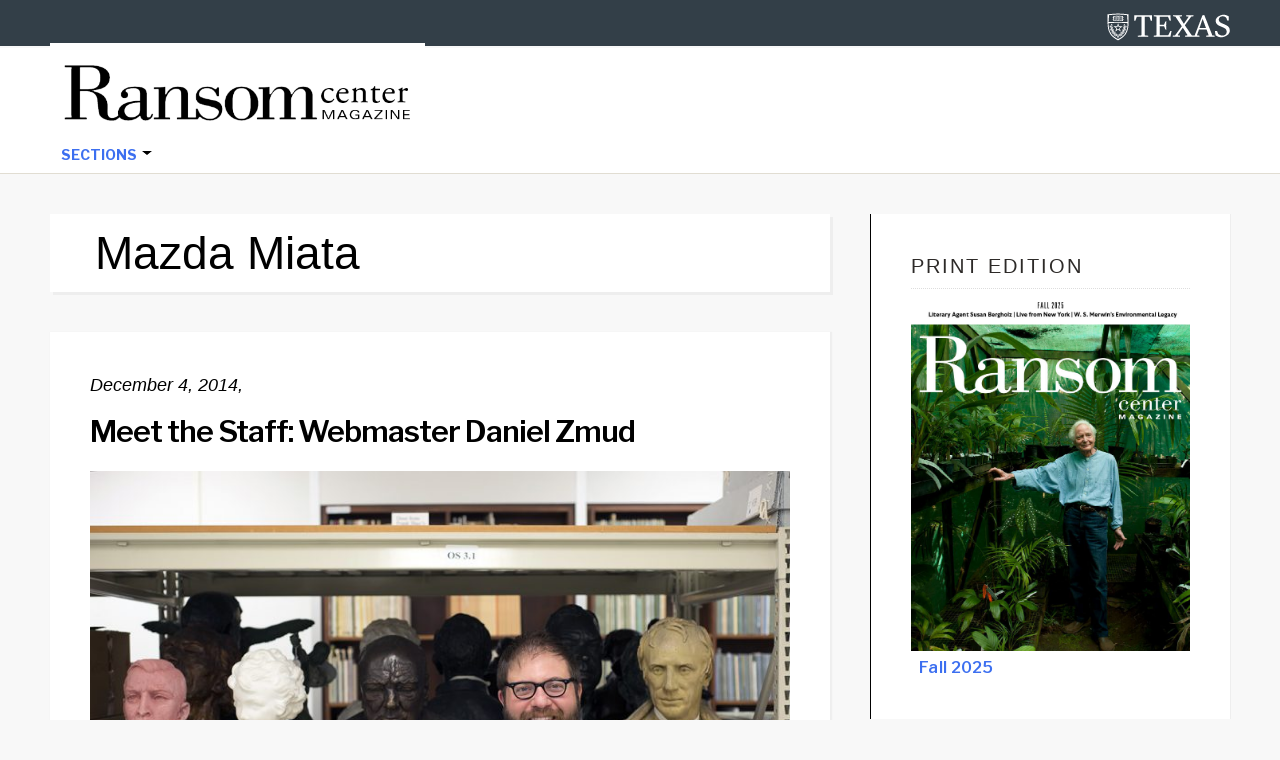

--- FILE ---
content_type: text/html; charset=UTF-8
request_url: https://sites.utexas.edu/ransomcentermagazine/tag/mazda-miata/
body_size: 77874
content:
<!DOCTYPE html>
<html lang="en-US">
<head >
<meta charset="UTF-8" />
		<meta name="robots" content="noindex" />
		<meta name="viewport" content="width=device-width, initial-scale=1" />
<title>Mazda Miata</title>
<meta name='robots' content='max-image-preview:large' />
<link rel='dns-prefetch' href='//static.addtoany.com' />
<link rel='dns-prefetch' href='//cdn.jsdelivr.net' />
<link rel='dns-prefetch' href='//fonts.googleapis.com' />
<link rel="alternate" type="application/rss+xml" title="Ransom Center Magazine &raquo; Feed" href="https://sites.utexas.edu/ransomcentermagazine/feed/" />
<link rel="alternate" type="application/rss+xml" title="Ransom Center Magazine &raquo; Comments Feed" href="https://sites.utexas.edu/ransomcentermagazine/comments/feed/" />
<link rel="alternate" type="application/rss+xml" title="Ransom Center Magazine &raquo; Mazda Miata Tag Feed" href="https://sites.utexas.edu/ransomcentermagazine/tag/mazda-miata/feed/" />
<link rel="canonical" href="https://sites.utexas.edu/ransomcentermagazine/tag/mazda-miata/" />
		<!-- This site uses the Google Analytics by MonsterInsights plugin v9.11.1 - Using Analytics tracking - https://www.monsterinsights.com/ -->
							<script src="//www.googletagmanager.com/gtag/js?id=G-F8K3TDE63S"  data-cfasync="false" data-wpfc-render="false" type="text/javascript" async></script>
			<script data-cfasync="false" data-wpfc-render="false" type="text/javascript">
				var mi_version = '9.11.1';
				var mi_track_user = true;
				var mi_no_track_reason = '';
								var MonsterInsightsDefaultLocations = {"page_location":"https:\/\/sites.utexas.edu\/ransomcentermagazine\/tag\/mazda-miata\/"};
								if ( typeof MonsterInsightsPrivacyGuardFilter === 'function' ) {
					var MonsterInsightsLocations = (typeof MonsterInsightsExcludeQuery === 'object') ? MonsterInsightsPrivacyGuardFilter( MonsterInsightsExcludeQuery ) : MonsterInsightsPrivacyGuardFilter( MonsterInsightsDefaultLocations );
				} else {
					var MonsterInsightsLocations = (typeof MonsterInsightsExcludeQuery === 'object') ? MonsterInsightsExcludeQuery : MonsterInsightsDefaultLocations;
				}

								var disableStrs = [
										'ga-disable-G-F8K3TDE63S',
									];

				/* Function to detect opted out users */
				function __gtagTrackerIsOptedOut() {
					for (var index = 0; index < disableStrs.length; index++) {
						if (document.cookie.indexOf(disableStrs[index] + '=true') > -1) {
							return true;
						}
					}

					return false;
				}

				/* Disable tracking if the opt-out cookie exists. */
				if (__gtagTrackerIsOptedOut()) {
					for (var index = 0; index < disableStrs.length; index++) {
						window[disableStrs[index]] = true;
					}
				}

				/* Opt-out function */
				function __gtagTrackerOptout() {
					for (var index = 0; index < disableStrs.length; index++) {
						document.cookie = disableStrs[index] + '=true; expires=Thu, 31 Dec 2099 23:59:59 UTC; path=/';
						window[disableStrs[index]] = true;
					}
				}

				if ('undefined' === typeof gaOptout) {
					function gaOptout() {
						__gtagTrackerOptout();
					}
				}
								window.dataLayer = window.dataLayer || [];

				window.MonsterInsightsDualTracker = {
					helpers: {},
					trackers: {},
				};
				if (mi_track_user) {
					function __gtagDataLayer() {
						dataLayer.push(arguments);
					}

					function __gtagTracker(type, name, parameters) {
						if (!parameters) {
							parameters = {};
						}

						if (parameters.send_to) {
							__gtagDataLayer.apply(null, arguments);
							return;
						}

						if (type === 'event') {
														parameters.send_to = monsterinsights_frontend.v4_id;
							var hookName = name;
							if (typeof parameters['event_category'] !== 'undefined') {
								hookName = parameters['event_category'] + ':' + name;
							}

							if (typeof MonsterInsightsDualTracker.trackers[hookName] !== 'undefined') {
								MonsterInsightsDualTracker.trackers[hookName](parameters);
							} else {
								__gtagDataLayer('event', name, parameters);
							}
							
						} else {
							__gtagDataLayer.apply(null, arguments);
						}
					}

					__gtagTracker('js', new Date());
					__gtagTracker('set', {
						'developer_id.dZGIzZG': true,
											});
					if ( MonsterInsightsLocations.page_location ) {
						__gtagTracker('set', MonsterInsightsLocations);
					}
										__gtagTracker('config', 'G-F8K3TDE63S', {"forceSSL":"true","anonymize_ip":"true","link_attribution":"true"} );
										window.gtag = __gtagTracker;										(function () {
						/* https://developers.google.com/analytics/devguides/collection/analyticsjs/ */
						/* ga and __gaTracker compatibility shim. */
						var noopfn = function () {
							return null;
						};
						var newtracker = function () {
							return new Tracker();
						};
						var Tracker = function () {
							return null;
						};
						var p = Tracker.prototype;
						p.get = noopfn;
						p.set = noopfn;
						p.send = function () {
							var args = Array.prototype.slice.call(arguments);
							args.unshift('send');
							__gaTracker.apply(null, args);
						};
						var __gaTracker = function () {
							var len = arguments.length;
							if (len === 0) {
								return;
							}
							var f = arguments[len - 1];
							if (typeof f !== 'object' || f === null || typeof f.hitCallback !== 'function') {
								if ('send' === arguments[0]) {
									var hitConverted, hitObject = false, action;
									if ('event' === arguments[1]) {
										if ('undefined' !== typeof arguments[3]) {
											hitObject = {
												'eventAction': arguments[3],
												'eventCategory': arguments[2],
												'eventLabel': arguments[4],
												'value': arguments[5] ? arguments[5] : 1,
											}
										}
									}
									if ('pageview' === arguments[1]) {
										if ('undefined' !== typeof arguments[2]) {
											hitObject = {
												'eventAction': 'page_view',
												'page_path': arguments[2],
											}
										}
									}
									if (typeof arguments[2] === 'object') {
										hitObject = arguments[2];
									}
									if (typeof arguments[5] === 'object') {
										Object.assign(hitObject, arguments[5]);
									}
									if ('undefined' !== typeof arguments[1].hitType) {
										hitObject = arguments[1];
										if ('pageview' === hitObject.hitType) {
											hitObject.eventAction = 'page_view';
										}
									}
									if (hitObject) {
										action = 'timing' === arguments[1].hitType ? 'timing_complete' : hitObject.eventAction;
										hitConverted = mapArgs(hitObject);
										__gtagTracker('event', action, hitConverted);
									}
								}
								return;
							}

							function mapArgs(args) {
								var arg, hit = {};
								var gaMap = {
									'eventCategory': 'event_category',
									'eventAction': 'event_action',
									'eventLabel': 'event_label',
									'eventValue': 'event_value',
									'nonInteraction': 'non_interaction',
									'timingCategory': 'event_category',
									'timingVar': 'name',
									'timingValue': 'value',
									'timingLabel': 'event_label',
									'page': 'page_path',
									'location': 'page_location',
									'title': 'page_title',
									'referrer' : 'page_referrer',
								};
								for (arg in args) {
																		if (!(!args.hasOwnProperty(arg) || !gaMap.hasOwnProperty(arg))) {
										hit[gaMap[arg]] = args[arg];
									} else {
										hit[arg] = args[arg];
									}
								}
								return hit;
							}

							try {
								f.hitCallback();
							} catch (ex) {
							}
						};
						__gaTracker.create = newtracker;
						__gaTracker.getByName = newtracker;
						__gaTracker.getAll = function () {
							return [];
						};
						__gaTracker.remove = noopfn;
						__gaTracker.loaded = true;
						window['__gaTracker'] = __gaTracker;
					})();
									} else {
										console.log("");
					(function () {
						function __gtagTracker() {
							return null;
						}

						window['__gtagTracker'] = __gtagTracker;
						window['gtag'] = __gtagTracker;
					})();
									}
			</script>
							<!-- / Google Analytics by MonsterInsights -->
		<style id='wp-img-auto-sizes-contain-inline-css' type='text/css'>
img:is([sizes=auto i],[sizes^="auto," i]){contain-intrinsic-size:3000px 1500px}
/*# sourceURL=wp-img-auto-sizes-contain-inline-css */
</style>
<link rel='stylesheet' id='jquery.prettyphoto-css' href='https://sites.utexas.edu/ransomcentermagazine/wp-content/plugins/wp-video-lightbox/css/prettyPhoto.css?ver=6.9' type='text/css' media='all' />
<link rel='stylesheet' id='video-lightbox-css' href='https://sites.utexas.edu/ransomcentermagazine/wp-content/plugins/wp-video-lightbox/wp-video-lightbox.css?ver=6.9' type='text/css' media='all' />
<link rel='stylesheet' id='education-pro-theme-css' href='https://sites.utexas.edu/ransomcentermagazine/wp-content/themes/ut-theme/css/master-style-ut-theme.css?ver=3.0.0' type='text/css' media='all' />
<style id='wp-emoji-styles-inline-css' type='text/css'>

	img.wp-smiley, img.emoji {
		display: inline !important;
		border: none !important;
		box-shadow: none !important;
		height: 1em !important;
		width: 1em !important;
		margin: 0 0.07em !important;
		vertical-align: -0.1em !important;
		background: none !important;
		padding: 0 !important;
	}
/*# sourceURL=wp-emoji-styles-inline-css */
</style>
<style id='wp-block-library-inline-css' type='text/css'>
:root{--wp-block-synced-color:#7a00df;--wp-block-synced-color--rgb:122,0,223;--wp-bound-block-color:var(--wp-block-synced-color);--wp-editor-canvas-background:#ddd;--wp-admin-theme-color:#007cba;--wp-admin-theme-color--rgb:0,124,186;--wp-admin-theme-color-darker-10:#006ba1;--wp-admin-theme-color-darker-10--rgb:0,107,160.5;--wp-admin-theme-color-darker-20:#005a87;--wp-admin-theme-color-darker-20--rgb:0,90,135;--wp-admin-border-width-focus:2px}@media (min-resolution:192dpi){:root{--wp-admin-border-width-focus:1.5px}}.wp-element-button{cursor:pointer}:root .has-very-light-gray-background-color{background-color:#eee}:root .has-very-dark-gray-background-color{background-color:#313131}:root .has-very-light-gray-color{color:#eee}:root .has-very-dark-gray-color{color:#313131}:root .has-vivid-green-cyan-to-vivid-cyan-blue-gradient-background{background:linear-gradient(135deg,#00d084,#0693e3)}:root .has-purple-crush-gradient-background{background:linear-gradient(135deg,#34e2e4,#4721fb 50%,#ab1dfe)}:root .has-hazy-dawn-gradient-background{background:linear-gradient(135deg,#faaca8,#dad0ec)}:root .has-subdued-olive-gradient-background{background:linear-gradient(135deg,#fafae1,#67a671)}:root .has-atomic-cream-gradient-background{background:linear-gradient(135deg,#fdd79a,#004a59)}:root .has-nightshade-gradient-background{background:linear-gradient(135deg,#330968,#31cdcf)}:root .has-midnight-gradient-background{background:linear-gradient(135deg,#020381,#2874fc)}:root{--wp--preset--font-size--normal:16px;--wp--preset--font-size--huge:42px}.has-regular-font-size{font-size:1em}.has-larger-font-size{font-size:2.625em}.has-normal-font-size{font-size:var(--wp--preset--font-size--normal)}.has-huge-font-size{font-size:var(--wp--preset--font-size--huge)}.has-text-align-center{text-align:center}.has-text-align-left{text-align:left}.has-text-align-right{text-align:right}.has-fit-text{white-space:nowrap!important}#end-resizable-editor-section{display:none}.aligncenter{clear:both}.items-justified-left{justify-content:flex-start}.items-justified-center{justify-content:center}.items-justified-right{justify-content:flex-end}.items-justified-space-between{justify-content:space-between}.screen-reader-text{border:0;clip-path:inset(50%);height:1px;margin:-1px;overflow:hidden;padding:0;position:absolute;width:1px;word-wrap:normal!important}.screen-reader-text:focus{background-color:#ddd;clip-path:none;color:#444;display:block;font-size:1em;height:auto;left:5px;line-height:normal;padding:15px 23px 14px;text-decoration:none;top:5px;width:auto;z-index:100000}html :where(.has-border-color){border-style:solid}html :where([style*=border-top-color]){border-top-style:solid}html :where([style*=border-right-color]){border-right-style:solid}html :where([style*=border-bottom-color]){border-bottom-style:solid}html :where([style*=border-left-color]){border-left-style:solid}html :where([style*=border-width]){border-style:solid}html :where([style*=border-top-width]){border-top-style:solid}html :where([style*=border-right-width]){border-right-style:solid}html :where([style*=border-bottom-width]){border-bottom-style:solid}html :where([style*=border-left-width]){border-left-style:solid}html :where(img[class*=wp-image-]){height:auto;max-width:100%}:where(figure){margin:0 0 1em}html :where(.is-position-sticky){--wp-admin--admin-bar--position-offset:var(--wp-admin--admin-bar--height,0px)}@media screen and (max-width:600px){html :where(.is-position-sticky){--wp-admin--admin-bar--position-offset:0px}}

/*# sourceURL=wp-block-library-inline-css */
</style><style id='global-styles-inline-css' type='text/css'>
:root{--wp--preset--aspect-ratio--square: 1;--wp--preset--aspect-ratio--4-3: 4/3;--wp--preset--aspect-ratio--3-4: 3/4;--wp--preset--aspect-ratio--3-2: 3/2;--wp--preset--aspect-ratio--2-3: 2/3;--wp--preset--aspect-ratio--16-9: 16/9;--wp--preset--aspect-ratio--9-16: 9/16;--wp--preset--color--black: #000000;--wp--preset--color--cyan-bluish-gray: #abb8c3;--wp--preset--color--white: #ffffff;--wp--preset--color--pale-pink: #f78da7;--wp--preset--color--vivid-red: #cf2e2e;--wp--preset--color--luminous-vivid-orange: #ff6900;--wp--preset--color--luminous-vivid-amber: #fcb900;--wp--preset--color--light-green-cyan: #7bdcb5;--wp--preset--color--vivid-green-cyan: #00d084;--wp--preset--color--pale-cyan-blue: #8ed1fc;--wp--preset--color--vivid-cyan-blue: #0693e3;--wp--preset--color--vivid-purple: #9b51e0;--wp--preset--gradient--vivid-cyan-blue-to-vivid-purple: linear-gradient(135deg,rgb(6,147,227) 0%,rgb(155,81,224) 100%);--wp--preset--gradient--light-green-cyan-to-vivid-green-cyan: linear-gradient(135deg,rgb(122,220,180) 0%,rgb(0,208,130) 100%);--wp--preset--gradient--luminous-vivid-amber-to-luminous-vivid-orange: linear-gradient(135deg,rgb(252,185,0) 0%,rgb(255,105,0) 100%);--wp--preset--gradient--luminous-vivid-orange-to-vivid-red: linear-gradient(135deg,rgb(255,105,0) 0%,rgb(207,46,46) 100%);--wp--preset--gradient--very-light-gray-to-cyan-bluish-gray: linear-gradient(135deg,rgb(238,238,238) 0%,rgb(169,184,195) 100%);--wp--preset--gradient--cool-to-warm-spectrum: linear-gradient(135deg,rgb(74,234,220) 0%,rgb(151,120,209) 20%,rgb(207,42,186) 40%,rgb(238,44,130) 60%,rgb(251,105,98) 80%,rgb(254,248,76) 100%);--wp--preset--gradient--blush-light-purple: linear-gradient(135deg,rgb(255,206,236) 0%,rgb(152,150,240) 100%);--wp--preset--gradient--blush-bordeaux: linear-gradient(135deg,rgb(254,205,165) 0%,rgb(254,45,45) 50%,rgb(107,0,62) 100%);--wp--preset--gradient--luminous-dusk: linear-gradient(135deg,rgb(255,203,112) 0%,rgb(199,81,192) 50%,rgb(65,88,208) 100%);--wp--preset--gradient--pale-ocean: linear-gradient(135deg,rgb(255,245,203) 0%,rgb(182,227,212) 50%,rgb(51,167,181) 100%);--wp--preset--gradient--electric-grass: linear-gradient(135deg,rgb(202,248,128) 0%,rgb(113,206,126) 100%);--wp--preset--gradient--midnight: linear-gradient(135deg,rgb(2,3,129) 0%,rgb(40,116,252) 100%);--wp--preset--font-size--small: 13px;--wp--preset--font-size--medium: 20px;--wp--preset--font-size--large: 36px;--wp--preset--font-size--x-large: 42px;--wp--preset--spacing--20: 0.44rem;--wp--preset--spacing--30: 0.67rem;--wp--preset--spacing--40: 1rem;--wp--preset--spacing--50: 1.5rem;--wp--preset--spacing--60: 2.25rem;--wp--preset--spacing--70: 3.38rem;--wp--preset--spacing--80: 5.06rem;--wp--preset--shadow--natural: 6px 6px 9px rgba(0, 0, 0, 0.2);--wp--preset--shadow--deep: 12px 12px 50px rgba(0, 0, 0, 0.4);--wp--preset--shadow--sharp: 6px 6px 0px rgba(0, 0, 0, 0.2);--wp--preset--shadow--outlined: 6px 6px 0px -3px rgb(255, 255, 255), 6px 6px rgb(0, 0, 0);--wp--preset--shadow--crisp: 6px 6px 0px rgb(0, 0, 0);}:where(.is-layout-flex){gap: 0.5em;}:where(.is-layout-grid){gap: 0.5em;}body .is-layout-flex{display: flex;}.is-layout-flex{flex-wrap: wrap;align-items: center;}.is-layout-flex > :is(*, div){margin: 0;}body .is-layout-grid{display: grid;}.is-layout-grid > :is(*, div){margin: 0;}:where(.wp-block-columns.is-layout-flex){gap: 2em;}:where(.wp-block-columns.is-layout-grid){gap: 2em;}:where(.wp-block-post-template.is-layout-flex){gap: 1.25em;}:where(.wp-block-post-template.is-layout-grid){gap: 1.25em;}.has-black-color{color: var(--wp--preset--color--black) !important;}.has-cyan-bluish-gray-color{color: var(--wp--preset--color--cyan-bluish-gray) !important;}.has-white-color{color: var(--wp--preset--color--white) !important;}.has-pale-pink-color{color: var(--wp--preset--color--pale-pink) !important;}.has-vivid-red-color{color: var(--wp--preset--color--vivid-red) !important;}.has-luminous-vivid-orange-color{color: var(--wp--preset--color--luminous-vivid-orange) !important;}.has-luminous-vivid-amber-color{color: var(--wp--preset--color--luminous-vivid-amber) !important;}.has-light-green-cyan-color{color: var(--wp--preset--color--light-green-cyan) !important;}.has-vivid-green-cyan-color{color: var(--wp--preset--color--vivid-green-cyan) !important;}.has-pale-cyan-blue-color{color: var(--wp--preset--color--pale-cyan-blue) !important;}.has-vivid-cyan-blue-color{color: var(--wp--preset--color--vivid-cyan-blue) !important;}.has-vivid-purple-color{color: var(--wp--preset--color--vivid-purple) !important;}.has-black-background-color{background-color: var(--wp--preset--color--black) !important;}.has-cyan-bluish-gray-background-color{background-color: var(--wp--preset--color--cyan-bluish-gray) !important;}.has-white-background-color{background-color: var(--wp--preset--color--white) !important;}.has-pale-pink-background-color{background-color: var(--wp--preset--color--pale-pink) !important;}.has-vivid-red-background-color{background-color: var(--wp--preset--color--vivid-red) !important;}.has-luminous-vivid-orange-background-color{background-color: var(--wp--preset--color--luminous-vivid-orange) !important;}.has-luminous-vivid-amber-background-color{background-color: var(--wp--preset--color--luminous-vivid-amber) !important;}.has-light-green-cyan-background-color{background-color: var(--wp--preset--color--light-green-cyan) !important;}.has-vivid-green-cyan-background-color{background-color: var(--wp--preset--color--vivid-green-cyan) !important;}.has-pale-cyan-blue-background-color{background-color: var(--wp--preset--color--pale-cyan-blue) !important;}.has-vivid-cyan-blue-background-color{background-color: var(--wp--preset--color--vivid-cyan-blue) !important;}.has-vivid-purple-background-color{background-color: var(--wp--preset--color--vivid-purple) !important;}.has-black-border-color{border-color: var(--wp--preset--color--black) !important;}.has-cyan-bluish-gray-border-color{border-color: var(--wp--preset--color--cyan-bluish-gray) !important;}.has-white-border-color{border-color: var(--wp--preset--color--white) !important;}.has-pale-pink-border-color{border-color: var(--wp--preset--color--pale-pink) !important;}.has-vivid-red-border-color{border-color: var(--wp--preset--color--vivid-red) !important;}.has-luminous-vivid-orange-border-color{border-color: var(--wp--preset--color--luminous-vivid-orange) !important;}.has-luminous-vivid-amber-border-color{border-color: var(--wp--preset--color--luminous-vivid-amber) !important;}.has-light-green-cyan-border-color{border-color: var(--wp--preset--color--light-green-cyan) !important;}.has-vivid-green-cyan-border-color{border-color: var(--wp--preset--color--vivid-green-cyan) !important;}.has-pale-cyan-blue-border-color{border-color: var(--wp--preset--color--pale-cyan-blue) !important;}.has-vivid-cyan-blue-border-color{border-color: var(--wp--preset--color--vivid-cyan-blue) !important;}.has-vivid-purple-border-color{border-color: var(--wp--preset--color--vivid-purple) !important;}.has-vivid-cyan-blue-to-vivid-purple-gradient-background{background: var(--wp--preset--gradient--vivid-cyan-blue-to-vivid-purple) !important;}.has-light-green-cyan-to-vivid-green-cyan-gradient-background{background: var(--wp--preset--gradient--light-green-cyan-to-vivid-green-cyan) !important;}.has-luminous-vivid-amber-to-luminous-vivid-orange-gradient-background{background: var(--wp--preset--gradient--luminous-vivid-amber-to-luminous-vivid-orange) !important;}.has-luminous-vivid-orange-to-vivid-red-gradient-background{background: var(--wp--preset--gradient--luminous-vivid-orange-to-vivid-red) !important;}.has-very-light-gray-to-cyan-bluish-gray-gradient-background{background: var(--wp--preset--gradient--very-light-gray-to-cyan-bluish-gray) !important;}.has-cool-to-warm-spectrum-gradient-background{background: var(--wp--preset--gradient--cool-to-warm-spectrum) !important;}.has-blush-light-purple-gradient-background{background: var(--wp--preset--gradient--blush-light-purple) !important;}.has-blush-bordeaux-gradient-background{background: var(--wp--preset--gradient--blush-bordeaux) !important;}.has-luminous-dusk-gradient-background{background: var(--wp--preset--gradient--luminous-dusk) !important;}.has-pale-ocean-gradient-background{background: var(--wp--preset--gradient--pale-ocean) !important;}.has-electric-grass-gradient-background{background: var(--wp--preset--gradient--electric-grass) !important;}.has-midnight-gradient-background{background: var(--wp--preset--gradient--midnight) !important;}.has-small-font-size{font-size: var(--wp--preset--font-size--small) !important;}.has-medium-font-size{font-size: var(--wp--preset--font-size--medium) !important;}.has-large-font-size{font-size: var(--wp--preset--font-size--large) !important;}.has-x-large-font-size{font-size: var(--wp--preset--font-size--x-large) !important;}
/*# sourceURL=global-styles-inline-css */
</style>

<style id='classic-theme-styles-inline-css' type='text/css'>
/*! This file is auto-generated */
.wp-block-button__link{color:#fff;background-color:#32373c;border-radius:9999px;box-shadow:none;text-decoration:none;padding:calc(.667em + 2px) calc(1.333em + 2px);font-size:1.125em}.wp-block-file__button{background:#32373c;color:#fff;text-decoration:none}
/*# sourceURL=/wp-includes/css/classic-themes.min.css */
</style>
<link rel='stylesheet' id='wpa-style-css' href='https://sites.utexas.edu/ransomcentermagazine/wp-content/plugins/wp-accessibility/css/wpa-style.css?ver=2.2.6' type='text/css' media='all' />
<style id='wpa-style-inline-css' type='text/css'>
:root { --admin-bar-top : 7px; }
/*# sourceURL=wpa-style-inline-css */
</style>
<link rel='stylesheet' id='bs5-transitions-css' href='https://sites.utexas.edu/ransomcentermagazine/wp-content/themes/ut-theme/navbar/bootstrap/css/transitions.css?ver=6.9' type='text/css' media='all' />
<link rel='stylesheet' id='bs5-navbar-css' href='https://sites.utexas.edu/ransomcentermagazine/wp-content/themes/ut-theme/navbar/bootstrap/css/navbar.css?ver=6.9' type='text/css' media='all' />
<link rel='stylesheet' id='bs5-dropdown-css' href='https://sites.utexas.edu/ransomcentermagazine/wp-content/themes/ut-theme/navbar/bootstrap/css/dropdown.css?ver=6.9' type='text/css' media='all' />
<link rel='stylesheet' id='bs5-buttons-css' href='https://sites.utexas.edu/ransomcentermagazine/wp-content/themes/ut-theme/navbar/bootstrap/css/buttons.css?ver=6.9' type='text/css' media='all' />
<link rel='stylesheet' id='wft-navbar-css-css' href='https://sites.utexas.edu/ransomcentermagazine/wp-content/themes/ut-theme/navbar/css/wft_navbar.css?ver=6.9' type='text/css' media='all' />
<link rel='stylesheet' id='dashicons-css' href='https://sites.utexas.edu/ransomcentermagazine/wp-includes/css/dashicons.min.css?ver=6.9' type='text/css' media='all' />
<link rel='stylesheet' id='google-fonts-css' href='//fonts.googleapis.com/css?family=Open+Sans%3A400%2C600%2C300%2C300italic%2C400italic%2C600italic%2C700%2C700italic%2C800%2C800italic&#038;ver=3.0.0' type='text/css' media='all' />
<link rel='stylesheet' id='custom-stylesheet-css' href='https://sites.utexas.edu/ransomcentermagazine/wp-content/themes/ut-theme/style.css?ver=3.6.1' type='text/css' media='all' />
<link rel='stylesheet' id='font-awesome-css' href='https://sites.utexas.edu/ransomcentermagazine/wp-content/themes/ut-theme/font/font-awesome/css/font-awesome.min.css?ver=3.6.1' type='text/css' media='all' />
<link rel='stylesheet' id='new-royalslider-core-css-css' href='https://sites.utexas.edu/ransomcentermagazine/wp-content/plugins/new-royalslider/lib/royalslider/royalslider.css?ver=3.4.3' type='text/css' media='all' />
<link rel='stylesheet' id='rsUni-css-css' href='https://sites.utexas.edu/ransomcentermagazine/wp-content/plugins/new-royalslider/lib/royalslider/skins/universal/rs-universal.css?ver=3.4.3' type='text/css' media='all' />
<link rel='stylesheet' id='rsDefault-css-css' href='https://sites.utexas.edu/ransomcentermagazine/wp-content/plugins/new-royalslider/lib/royalslider/skins/default/rs-default.css?ver=3.4.3' type='text/css' media='all' />
<link rel='stylesheet' id='visible_nearby_zoom-css-css' href='https://sites.utexas.edu/ransomcentermagazine/wp-content/plugins/new-royalslider/lib/royalslider/templates-css/rs-visible-nearby-zoom.css?ver=3.4.3' type='text/css' media='all' />
<link rel='stylesheet' id='rsDefaultInv-css-css' href='https://sites.utexas.edu/ransomcentermagazine/wp-content/plugins/new-royalslider/lib/royalslider/skins/default-inverted/rs-default-inverted.css?ver=3.4.3' type='text/css' media='all' />
<link rel='stylesheet' id='content_slider-css-css' href='https://sites.utexas.edu/ransomcentermagazine/wp-content/plugins/new-royalslider/lib/royalslider/templates-css/rs-content-slider-template.css?ver=3.4.3' type='text/css' media='all' />
<link rel='stylesheet' id='tablepress-default-css' href='https://sites.utexas.edu/ransomcentermagazine/wp-content/plugins/tablepress/css/build/default.css?ver=3.2.6' type='text/css' media='all' />
<style id='tablepress-default-inline-css' type='text/css'>
.tablepress thead th{background-color:#eee}.tablepress .sorting:hover,.tablepress .sorting_asc,.tablepress .sorting_desc{background-color:#f8f8f8}.tablepress tbody td{font-size:15px}.tablepress th{font-size:15px}div.dt-info{font-size:15px}div.dt-search{font-size:15px}div.dt-search input{font-size:15px;padding-top:1px;padding-bottom:1px}div.dt-container img{height:100px;width:100px}
/*# sourceURL=tablepress-default-inline-css */
</style>
<link rel='stylesheet' id='addtoany-css' href='https://sites.utexas.edu/ransomcentermagazine/wp-content/plugins/add-to-any/addtoany.min.css?ver=1.16' type='text/css' media='all' />
<script type="text/javascript" src="https://sites.utexas.edu/ransomcentermagazine/wp-includes/js/jquery/jquery.min.js?ver=3.7.1" id="jquery-core-js"></script>
<script type="text/javascript" src="https://sites.utexas.edu/ransomcentermagazine/wp-includes/js/jquery/jquery-migrate.min.js?ver=3.4.1" id="jquery-migrate-js"></script>
<script type="text/javascript" src="https://sites.utexas.edu/ransomcentermagazine/wp-content/plugins/wp-video-lightbox/js/jquery.prettyPhoto.js?ver=3.1.6" id="jquery.prettyphoto-js"></script>
<script type="text/javascript" id="video-lightbox-js-extra">
/* <![CDATA[ */
var vlpp_vars = {"prettyPhoto_rel":"wp-video-lightbox","animation_speed":"fast","slideshow":"5000","autoplay_slideshow":"false","opacity":"0.80","show_title":"true","allow_resize":"true","allow_expand":"true","default_width":"640","default_height":"480","counter_separator_label":"/","theme":"pp_default","horizontal_padding":"20","hideflash":"false","wmode":"opaque","autoplay":"false","modal":"false","deeplinking":"false","overlay_gallery":"true","overlay_gallery_max":"30","keyboard_shortcuts":"true","ie6_fallback":"true"};
//# sourceURL=video-lightbox-js-extra
/* ]]> */
</script>
<script type="text/javascript" src="https://sites.utexas.edu/ransomcentermagazine/wp-content/plugins/wp-video-lightbox/js/video-lightbox.js?ver=3.1.6" id="video-lightbox-js"></script>
<script type="text/javascript" src="https://sites.utexas.edu/ransomcentermagazine/wp-content/plugins/google-analytics-for-wordpress/assets/js/frontend-gtag.min.js?ver=9.11.1" id="monsterinsights-frontend-script-js" async="async" data-wp-strategy="async"></script>
<script data-cfasync="false" data-wpfc-render="false" type="text/javascript" id='monsterinsights-frontend-script-js-extra'>/* <![CDATA[ */
var monsterinsights_frontend = {"js_events_tracking":"true","download_extensions":"doc,pdf,ppt,zip,xls,docx,pptx,xlsx","inbound_paths":"[]","home_url":"https:\/\/sites.utexas.edu\/ransomcentermagazine","hash_tracking":"false","v4_id":"G-F8K3TDE63S"};/* ]]> */
</script>
<script type="text/javascript" id="addtoany-core-js-before">
/* <![CDATA[ */
window.a2a_config=window.a2a_config||{};a2a_config.callbacks=[];a2a_config.overlays=[];a2a_config.templates={};

//# sourceURL=addtoany-core-js-before
/* ]]> */
</script>
<script type="text/javascript" defer src="https://static.addtoany.com/menu/page.js" id="addtoany-core-js"></script>
<script type="text/javascript" defer src="https://sites.utexas.edu/ransomcentermagazine/wp-content/plugins/add-to-any/addtoany.min.js?ver=1.1" id="addtoany-jquery-js"></script>
<link rel="EditURI" type="application/rsd+xml" title="RSD" href="https://sites.utexas.edu/ransomcentermagazine/xmlrpc.php?rsd" />
<script>
            WP_VIDEO_LIGHTBOX_VERSION="1.9.12";
            WP_VID_LIGHTBOX_URL="https://sites.utexas.edu/ransomcentermagazine/wp-content/plugins/wp-video-lightbox";
                        function wpvl_paramReplace(name, string, value) {
                // Find the param with regex
                // Grab the first character in the returned string (should be ? or &)
                // Replace our href string with our new value, passing on the name and delimeter

                var re = new RegExp("[\?&]" + name + "=([^&#]*)");
                var matches = re.exec(string);
                var newString;

                if (matches === null) {
                    // if there are no params, append the parameter
                    newString = string + '?' + name + '=' + value;
                } else {
                    var delimeter = matches[0].charAt(0);
                    newString = string.replace(re, delimeter + name + "=" + value);
                }
                return newString;
            }
            </script><link rel="icon" href="https://sites.utexas.edu/ransomcentermagazine/files/2017/11/ransom-r-icon.gif" sizes="32x32" />
<link rel="icon" href="https://sites.utexas.edu/ransomcentermagazine/files/2017/11/ransom-r-icon.gif" sizes="192x192" />
<link rel="apple-touch-icon" href="https://sites.utexas.edu/ransomcentermagazine/files/2017/11/ransom-r-icon.gif" />
<meta name="msapplication-TileImage" content="https://sites.utexas.edu/ransomcentermagazine/files/2017/11/ransom-r-icon.gif" />
		<style type="text/css" id="wp-custom-css">
			a { 
	color: #3C6FF0;

} 

a:hover {
	color: #000000;

}

input.search-form-submit {background-color: #ac1a2f !important;}

ul.navbar-nav a {
	color: #3C6FF0;
}

ul.navbar-nav a:hover {
	color: #000000;
}

a.more-link { 
	color: #3C6FF0;
 font-weight: bold;
} 

.archive-description, .author-box {
    background-color: #ffffff; color: #000000
}

.wp-caption-text {
 font-style: normal !important;
 color: #000000 !important;
line-height: 21px;
}

.entry-title a {
    color: #000000;
	font-weight: 530;
}

b, strong {font-weight: 505;}

.entry-categories {
color: #000000; 

}

.entry-tags {
color: #000000; 

}

div.addtoany_share_save_container {
	display: none;
		}		

div.blog-template-description {
	display: none;
		}	

div.archive-description {
	  padding: 12px 1px 1px 45px;
		}	

h1.archive-title {font-size: 46px}	

footer.site-footer {
	display: none;
		}		

.site-footer { margin-top: 10px; }

.page-id-20453 .author-box { display:none; }

body.archive .author-box { display:none; }

body.search .author-box { display:none; }

body.home .author-box { display:none; }

cite {
	display: block;
	font-weight: normal;
	font-size: 12px;
	font-family: inherit;
  text-transform: none;
	letter-spacing: normal;
	line-height: 1.4;
	margin-bottom: 5px;
	font-style: normal;
}

.wpbb-header-spacer
{ display: none; }

h1, h2, h3, h4, h5, h6 {
 font-family: 'Roboto', sans-serif;
    font-weight: 400;
    line-height: 1.2;
    margin: 0 0 10px;
}
 
blockquote {
    display: block !important;
    margin-block-start: 1em !important;
    margin-block-end: 1em !important;
    margin-inline-start: 40px !important;
    margin-inline-end: 40px !important;
	font-family: 'Palatino', serif !important;
	margin: 40px 40px 25px 40px !important;
	
}

blockquote p {
 
    font-size: 1.5rem !important;
    line-height: 17px;
	  font-family: 'Palatino', serif !important;
	font-style: normal;
	 margin-left: 10px !important;
}

blockquote::before {
		content: "\201C" !important;
    display: block !important;
    font-size: 6rem !important;
	  font-family: 'Palatino' !important;
  	color: #C2B885 !important;
    height: 0 !important;
    left: -55px !important;
    position: relative !important;
    top: 21px !important;
}

blockquote.plain::before {
		content: " " !important;
    display: block !important;
    font-size: 6rem !important;
	  font-family: 'Palatino' !important;
  	color: #C2B885 !important;
    height: 0 !important;
    left: -55px !important;
    position: relative !important;
    top: 21px !important;
}

.bname {
	font-size: 16px;
	color: #7d7d7d;	
}

pre {
	font-family: 'Roboto', sans-serif;
	font-size: 14px;
	font-style: normal;
	font-variant: normal;
	font-weight: 400;
	line-height: 18.5714px;
}

/*Sizing down the caption text*/
.wp-caption-text {
    font-size: 14px;
    font-weight: 500;
    margin: 0;
    text-align: left;
    padding-bottom: 0px;
}

.rsOverflow .rsSlide {background-color: #000;}

/*Remove Full Width Page Page Description */
.full-width-content .archive-description, .full-width-content .breadcrumb {
    text-align: center;
    display: none;
}

.nav-primary .genesis-nav-menu.responsive-menu li a { 
	color: #000000 !important;
	border: none !important;
	background-color: #ffffff !important;
} 
 
img.top-logo {
	min-height: 100px !important;
top: -10px !important;
}

/*Changing background color per UT Guidelines*/
.ut-header {
    height: 46px;
    background: #333F48;
    padding-top: 14px !important;
	    box-sizing: border-box;
	 
}

p {
	font-family: 'Roboto', sans-serif;
	color: #000000;
	font-size: 18px !important;
	font-style: normal;
	font-variant: normal;
	font-weight: 400;
	line-height: 27px !important;
}

.content .entry-header .entry-meta {color: #000000;}

.sidebar .widget {
  
  border-left: 1px solid #000000;
  
}

.secondary-identification {
font-family: roboto;
	font-size: 16px;
	margin-left: -48px;
  }

.entry-categories {
    position: absolute;
    bottom: 10px;
}

 .entry-tags {
	  position: absolute;
     bottom: 50px;
	 line-height: 18px;
}

.post {
    position: relative;
    padding-bottom: 140px;
}

body.home .entry-tags {  }

body.archive .entry-tags {  }

body.search .entry-tags {  }

.author-box-title { color: #000; font-size: 21px; font-weight: bold;}

hr {padding-bottom: 10px;}

.active a[aria-current="page"] {
    color: #000000 !important;
}

.footer-widgets {
    background-color: #000000 !important;
}


.footer-widgets a {
    background-color: #000000 !important;
}

		</style>
		</head>
<body class="archive tag tag-mazda-miata tag-1555402 wp-theme-genesis wp-child-theme-ut-theme header-full-width content-sidebar genesis-breadcrumbs-hidden genesis-footer-widgets-visible" itemscope itemtype="https://schema.org/WebPage"><div class="site-container"><ul class="genesis-skip-link"><li><a href="#genesis-nav-primary" class="screen-reader-shortcut"> Skip to primary navigation</a></li><li><a href="#genesis-content" class="screen-reader-shortcut"> Skip to main content</a></li><li><a href="#genesis-sidebar-primary" class="screen-reader-shortcut"> Skip to primary sidebar</a></li><li><a href="#genesis-footer-widgets" class="screen-reader-shortcut"> Skip to footer</a></li></ul>	<div class="ut-header">
		<div class="secondary-identification">
					</div>
		<div class="wrap">
			<a href="http://utexas.edu/" class="ut-shield">
				<img alt="UT Shield" src="https://sites.utexas.edu/ransomcentermagazine/wp-content/themes/ut-theme/images/knockout_university_informal_horizontal_padded.svg"></img>
			</a>
		</div>
	</div>
<nav class="navbar navbar-expand-lg" role="navigation">
  <div class="container-fluid">
    <a href="/ransomcentermagazine/" class="navbar-brand">
      <img src="/ransomcentermagazine/files/2017/10/black-whiteLogo.png" alt="Ransom Center Magazine" class="top-logo">
    </a>
    <button class="navbar-toggler" type="button" data-bs-toggle="collapse" data-bs-target="#wft-primary-navbar" aria-controls="wft-primary-navbar" aria-expanded="false" aria-label="Toggle navigation">
      <span class="navbar-toggler-icon"></span>
    </button>
    <div class="collapse navbar-collapse" id="wft-primary-navbar">
      <ul id="menu-main" class="navbar-nav" itemscope itemtype="http://www.schema.org/SiteNavigationElement"><li  id="menu-item-20511" class="menu-item menu-item-type-post_type menu-item-object-page menu-item-has-children dropdown menu-item-20511 nav-item"><a itemprop="url" href="https://sites.utexas.edu/ransomcentermagazine/sections/"><span itemprop="name">Sections</span></a><button class="dropdown-toggle dropdown-toggle-split btn" data-bs-toggle="dropdown" data-bs-auto-close="false" aria-expanded="false" id="menu-item-dropdown-20511" aria-current="page"><span class="visually-hidden">Toggle Dropdown</span></button>
<ul class="dropdown-menu" aria-labelledby="menu-item-dropdown-20511">
	<li  id="menu-item-42431" class="menu-item menu-item-type-custom menu-item-object-custom menu-item-42431 nav-item"><div class="btn-group dropend"><a class="dropdown-item" itemprop="url" href="/ransomcentermagazine/"><span itemprop="name">View All Articles</span></a></li>
	<li  id="menu-item-20492" class="menu-item menu-item-type-taxonomy menu-item-object-category menu-item-20492 nav-item"><div class="btn-group dropend"><a class="dropdown-item" itemprop="url" href="https://sites.utexas.edu/ransomcentermagazine/category/art/"><span itemprop="name">Art</span></a></li>
	<li  id="menu-item-42444" class="menu-item menu-item-type-taxonomy menu-item-object-category menu-item-42444 nav-item"><div class="btn-group dropend"><a class="dropdown-item" itemprop="url" href="https://sites.utexas.edu/ransomcentermagazine/category/authors/"><span itemprop="name">Authors</span></a></li>
	<li  id="menu-item-20658" class="menu-item menu-item-type-taxonomy menu-item-object-category menu-item-20658 nav-item"><div class="btn-group dropend"><a class="dropdown-item" itemprop="url" href="https://sites.utexas.edu/ransomcentermagazine/category/books-manuscripts/"><span itemprop="name">Books + Manuscripts</span></a></li>
	<li  id="menu-item-20493" class="menu-item menu-item-type-taxonomy menu-item-object-category menu-item-20493 nav-item"><div class="btn-group dropend"><a class="dropdown-item" itemprop="url" href="https://sites.utexas.edu/ransomcentermagazine/category/conservation/"><span itemprop="name">Conservation</span></a></li>
	<li  id="menu-item-41197" class="menu-item menu-item-type-taxonomy menu-item-object-category menu-item-41197 nav-item"><div class="btn-group dropend"><a class="dropdown-item" itemprop="url" href="https://sites.utexas.edu/ransomcentermagazine/category/digital-collections-2/"><span itemprop="name">Digital Collections</span></a></li>
	<li  id="menu-item-20667" class="menu-item menu-item-type-taxonomy menu-item-object-category menu-item-20667 nav-item"><div class="btn-group dropend"><a class="dropdown-item" itemprop="url" href="https://sites.utexas.edu/ransomcentermagazine/category/exhibitions/"><span itemprop="name">Exhibitions + Events</span></a></li>
	<li  id="menu-item-20494" class="menu-item menu-item-type-taxonomy menu-item-object-category menu-item-20494 nav-item"><div class="btn-group dropend"><a class="dropdown-item" itemprop="url" href="https://sites.utexas.edu/ransomcentermagazine/category/film/"><span itemprop="name">Film</span></a></li>
	<li  id="menu-item-20664" class="menu-item menu-item-type-taxonomy menu-item-object-category menu-item-20664 nav-item"><div class="btn-group dropend"><a class="dropdown-item" itemprop="url" href="https://sites.utexas.edu/ransomcentermagazine/category/literature/"><span itemprop="name">Literature</span></a></li>
	<li  id="menu-item-20496" class="menu-item menu-item-type-taxonomy menu-item-object-category menu-item-20496 nav-item"><div class="btn-group dropend"><a class="dropdown-item" itemprop="url" href="https://sites.utexas.edu/ransomcentermagazine/category/photography/"><span itemprop="name">Photography</span></a></li>
	<li  id="menu-item-24349" class="menu-item menu-item-type-taxonomy menu-item-object-category menu-item-24349 nav-item"><div class="btn-group dropend"><a class="dropdown-item" itemprop="url" href="https://sites.utexas.edu/ransomcentermagazine/category/fellows-research/"><span itemprop="name">Research + Teaching</span></a></li>
	<li  id="menu-item-20520" class="menu-item menu-item-type-taxonomy menu-item-object-category menu-item-20520 nav-item"><div class="btn-group dropend"><a class="dropdown-item" itemprop="url" href="https://sites.utexas.edu/ransomcentermagazine/category/theatre-performing-arts/"><span itemprop="name">Theatre + Performing Arts</span></a></li>
</ul>
</li>
</ul>       <div class="header-right">
                 </div>
    </div>
  </div>
</nav>
<div class="site-inner"><div class="content-sidebar-wrap">    
    <main class="content" id="genesis-content"><div class="archive-description taxonomy-archive-description taxonomy-description"><h1 class="archive-title">Mazda Miata</h1></div><article class="post-12572 post type-post status-publish format-image has-post-thumbnail category-exhibitions category-meet-the-staff tag-car-restoration tag-chevrolet-corvair tag-classic-cars tag-daniel-zmud tag-david-o-selznick tag-gone-with-the-wind tag-mazda-miata tag-meet-the-staff tag-the-harry-ransom-center tag-the-making-of-gone-with-the-wind tag-the-ransom-center tag-university-of-texas-at-austin tag-web-exhibition tag-webmaster post_format-post-format-image entry" aria-label="Meet the Staff: Webmaster Daniel Zmud" itemscope itemtype="https://schema.org/CreativeWork"><header class="entry-header"><p class="entry-meta"><time class="entry-time" itemprop="datePublished" datetime="2014-12-04T14:44:57-06:00">December 4, 2014</time>, <span class="entry-categories">Filed Under: <a href="https://sites.utexas.edu/ransomcentermagazine/category/exhibitions/" rel="category tag">Exhibitions + Events</a>, <a href="https://sites.utexas.edu/ransomcentermagazine/category/meet-the-staff/" rel="category tag">Meet the Staff</a></span></p><h2 class="entry-title" itemprop="headline"><a class="entry-title-link" rel="bookmark" href="https://sites.utexas.edu/ransomcentermagazine/2014/12/04/meet-the-staff-daniel-zmud/">Meet the Staff: Webmaster Daniel Zmud</a></h2>
</header><div class="entry-content" itemprop="text"><a class="entry-image-link" href="https://sites.utexas.edu/ransomcentermagazine/2014/12/04/meet-the-staff-daniel-zmud/" aria-hidden="true" tabindex="-1"><img width="768" height="506" src="https://sites.utexas.edu/ransomcentermagazine/files/2014/10/Zmud_PSM5218_1024-768x506.jpg" class="aligncenter post-image entry-image" alt="Photo of Daniel Zmud by Pete Smith." itemprop="image" decoding="async" srcset="https://sites.utexas.edu/ransomcentermagazine/files/2014/10/Zmud_PSM5218_1024-768x506.jpg 768w, https://sites.utexas.edu/ransomcentermagazine/files/2014/10/Zmud_PSM5218_1024-300x198.jpg 300w, https://sites.utexas.edu/ransomcentermagazine/files/2014/10/Zmud_PSM5218_1024.jpg 1024w" sizes="(max-width: 768px) 100vw, 768px" /></a><p>Meet the Staff is a Q&amp;A series that highlights the work, experience, and lives of staff at the Harry Ransom Center. Daniel Zmud, who joined the Ransom Center in 2001, manages everything web-related and supervises the digitization of the Center’s archival sound recordings, videotapes, and motion picture films. He received&hellip;&nbsp;<a class="more-link" href="https://sites.utexas.edu/ransomcentermagazine/2014/12/04/meet-the-staff-daniel-zmud/" rel="nofollow"><span class="underline">read more</span>&nbsp;<i class="fa fa-angle-right" aria-hidden="true"></i></a></p>
</div><footer class="entry-footer"></footer></article></p> </main><aside class="sidebar sidebar-primary widget-area" role="complementary" aria-label="Primary Sidebar" itemscope itemtype="https://schema.org/WPSideBar" id="genesis-sidebar-primary"><h2 class="genesis-sidebar-title screen-reader-text">Primary Sidebar</h2><section id="custom_html-8" class="widget_text widget widget_custom_html"><div class="widget_text widget-wrap"><h3 class="widgettitle widget-title">Print Edition</h3>
<div class="textwidget custom-html-widget"><a href="/ransomcentermagazine/print-edition/"><img src="/ransomcentermagazine/files/2025/11/RCM-Fall-2025.jpg" alt="Ransom Center Magazine" /></a>

<a style="margin-left: 8px" href="/ransomcentermagazine/print-edition/"><strong>Fall 2025</strong></a></div></div></section>
<section id="search-4" class="widget widget_search"><div class="widget-wrap"><h3 class="widgettitle widget-title">Search</h3>
<form class="search-form" itemprop="potentialAction" itemscope itemtype="https://schema.org/SearchAction" method="get" action="https://sites.utexas.edu/ransomcentermagazine/" role="search">
	<input class="search-form-input" type="search" itemprop="query-input" name="s" id="searchform-1" placeholder="Search this website" aria-label="searchform-1">
	<input class="search-form-submit" type="submit" value="Search"><meta itemprop="target" content="http://qual.sites.utexas.edu/102219/?s={s}"></form></div></section>

		<section id="recent-posts-3" class="widget widget_recent_entries"><div class="widget-wrap">
		<h3 class="widgettitle widget-title">Recent Posts</h3>

		<ul>
											<li>
					<a href="https://sites.utexas.edu/ransomcentermagazine/2025/05/19/winners-announced-for-2025-schuchard-prize/">Winners Announced for 2025 Schuchard Prize</a>
									</li>
											<li>
					<a href="https://sites.utexas.edu/ransomcentermagazine/2025/05/06/fellowships-awarded-to-46-scholars/">Fellowships Awarded to 46 scholars</a>
									</li>
											<li>
					<a href="https://sites.utexas.edu/ransomcentermagazine/2025/05/05/benjamin-gross-appointed-associate-director-of-research-services-at-the-harry-ransom-center/">Benjamin Gross Appointed Associate Director of Research Services at the Harry Ransom Center</a>
									</li>
											<li>
					<a href="https://sites.utexas.edu/ransomcentermagazine/2025/05/02/celebrating-gabriel-garcia-marquezs-global-journey-qa-with-the-biblioteca-nacional-de-colombia/">Celebrating Gabriel García Márquez’s Global Journey: Q&amp;A with the Biblioteca Nacional de Colombia</a>
									</li>
											<li>
					<a href="https://sites.utexas.edu/ransomcentermagazine/2025/05/02/de-macondo-al-mundo-una-celebracion-del-recorrido-global-de-gabriel-garcia-marquez/">De Macondo al Mundo. Una celebración del recorrido global de Gabriel García Márquez</a>
									</li>
											<li>
					<a href="https://sites.utexas.edu/ransomcentermagazine/2025/04/23/lorne-michaels-lands-at-the-ransom-center/">Lorne Michaels Lands at the Ransom Center</a>
									</li>
											<li>
					<a href="https://sites.utexas.edu/ransomcentermagazine/2025/04/22/literature-and-change-flair-symposium-2024/">Literature and Change: Flair Symposium 2024</a>
									</li>
											<li>
					<a href="https://sites.utexas.edu/ransomcentermagazine/2025/04/22/mark-sainsbury-on-w-s-merwin/">Mark Sainsbury on W. S. Merwin</a>
									</li>
											<li>
					<a href="https://sites.utexas.edu/ransomcentermagazine/2025/03/20/nancy-cunard-in-the-studio/">Nancy Cunard in the Studio</a>
									</li>
											<li>
					<a href="https://sites.utexas.edu/ransomcentermagazine/2024/12/10/visualizing-the-environment-ansel-adams-and-his-legacy/">Visualizing the Environment: Ansel Adams and His Legacy</a>
									</li>
											<li>
					<a href="https://sites.utexas.edu/ransomcentermagazine/2024/12/10/freedom-to-write-freedom-to-read-the-story-of-pen/">Freedom to Write, Freedom to Read: The Story of PEN</a>
									</li>
											<li>
					<a href="https://sites.utexas.edu/ransomcentermagazine/2024/12/10/milton-in-phoenix/">Milton in Phoenix</a>
									</li>
					</ul>

		</div></section>
<section id="archives-2" class="widget widget_archive"><div class="widget-wrap"><h3 class="widgettitle widget-title">Archive</h3>
		<label class="screen-reader-text" for="archives-dropdown-2">Archive</label>
		<select id="archives-dropdown-2" name="archive-dropdown">
			
			<option value="">Select Month</option>
				<option value='https://sites.utexas.edu/ransomcentermagazine/2025/05/'> May 2025 &nbsp;(5)</option>
	<option value='https://sites.utexas.edu/ransomcentermagazine/2025/04/'> April 2025 &nbsp;(3)</option>
	<option value='https://sites.utexas.edu/ransomcentermagazine/2025/03/'> March 2025 &nbsp;(1)</option>
	<option value='https://sites.utexas.edu/ransomcentermagazine/2024/12/'> December 2024 &nbsp;(4)</option>
	<option value='https://sites.utexas.edu/ransomcentermagazine/2024/08/'> August 2024 &nbsp;(3)</option>
	<option value='https://sites.utexas.edu/ransomcentermagazine/2024/05/'> May 2024 &nbsp;(5)</option>
	<option value='https://sites.utexas.edu/ransomcentermagazine/2024/03/'> March 2024 &nbsp;(1)</option>
	<option value='https://sites.utexas.edu/ransomcentermagazine/2024/02/'> February 2024 &nbsp;(1)</option>
	<option value='https://sites.utexas.edu/ransomcentermagazine/2024/01/'> January 2024 &nbsp;(4)</option>
	<option value='https://sites.utexas.edu/ransomcentermagazine/2023/12/'> December 2023 &nbsp;(4)</option>
	<option value='https://sites.utexas.edu/ransomcentermagazine/2023/11/'> November 2023 &nbsp;(1)</option>
	<option value='https://sites.utexas.edu/ransomcentermagazine/2023/08/'> August 2023 &nbsp;(1)</option>
	<option value='https://sites.utexas.edu/ransomcentermagazine/2023/07/'> July 2023 &nbsp;(2)</option>
	<option value='https://sites.utexas.edu/ransomcentermagazine/2023/06/'> June 2023 &nbsp;(2)</option>
	<option value='https://sites.utexas.edu/ransomcentermagazine/2023/05/'> May 2023 &nbsp;(1)</option>
	<option value='https://sites.utexas.edu/ransomcentermagazine/2023/04/'> April 2023 &nbsp;(3)</option>
	<option value='https://sites.utexas.edu/ransomcentermagazine/2023/03/'> March 2023 &nbsp;(2)</option>
	<option value='https://sites.utexas.edu/ransomcentermagazine/2023/02/'> February 2023 &nbsp;(2)</option>
	<option value='https://sites.utexas.edu/ransomcentermagazine/2022/12/'> December 2022 &nbsp;(4)</option>
	<option value='https://sites.utexas.edu/ransomcentermagazine/2022/11/'> November 2022 &nbsp;(2)</option>
	<option value='https://sites.utexas.edu/ransomcentermagazine/2022/08/'> August 2022 &nbsp;(1)</option>
	<option value='https://sites.utexas.edu/ransomcentermagazine/2022/07/'> July 2022 &nbsp;(4)</option>
	<option value='https://sites.utexas.edu/ransomcentermagazine/2022/06/'> June 2022 &nbsp;(4)</option>
	<option value='https://sites.utexas.edu/ransomcentermagazine/2022/05/'> May 2022 &nbsp;(5)</option>
	<option value='https://sites.utexas.edu/ransomcentermagazine/2022/04/'> April 2022 &nbsp;(3)</option>
	<option value='https://sites.utexas.edu/ransomcentermagazine/2022/03/'> March 2022 &nbsp;(1)</option>
	<option value='https://sites.utexas.edu/ransomcentermagazine/2022/02/'> February 2022 &nbsp;(3)</option>
	<option value='https://sites.utexas.edu/ransomcentermagazine/2022/01/'> January 2022 &nbsp;(2)</option>
	<option value='https://sites.utexas.edu/ransomcentermagazine/2021/12/'> December 2021 &nbsp;(2)</option>
	<option value='https://sites.utexas.edu/ransomcentermagazine/2021/11/'> November 2021 &nbsp;(1)</option>
	<option value='https://sites.utexas.edu/ransomcentermagazine/2021/10/'> October 2021 &nbsp;(4)</option>
	<option value='https://sites.utexas.edu/ransomcentermagazine/2021/08/'> August 2021 &nbsp;(4)</option>
	<option value='https://sites.utexas.edu/ransomcentermagazine/2021/07/'> July 2021 &nbsp;(1)</option>
	<option value='https://sites.utexas.edu/ransomcentermagazine/2021/05/'> May 2021 &nbsp;(2)</option>
	<option value='https://sites.utexas.edu/ransomcentermagazine/2021/04/'> April 2021 &nbsp;(4)</option>
	<option value='https://sites.utexas.edu/ransomcentermagazine/2021/03/'> March 2021 &nbsp;(6)</option>
	<option value='https://sites.utexas.edu/ransomcentermagazine/2021/02/'> February 2021 &nbsp;(7)</option>
	<option value='https://sites.utexas.edu/ransomcentermagazine/2021/01/'> January 2021 &nbsp;(2)</option>
	<option value='https://sites.utexas.edu/ransomcentermagazine/2020/12/'> December 2020 &nbsp;(6)</option>
	<option value='https://sites.utexas.edu/ransomcentermagazine/2020/11/'> November 2020 &nbsp;(10)</option>
	<option value='https://sites.utexas.edu/ransomcentermagazine/2020/10/'> October 2020 &nbsp;(8)</option>
	<option value='https://sites.utexas.edu/ransomcentermagazine/2020/09/'> September 2020 &nbsp;(1)</option>
	<option value='https://sites.utexas.edu/ransomcentermagazine/2020/08/'> August 2020 &nbsp;(1)</option>
	<option value='https://sites.utexas.edu/ransomcentermagazine/2020/07/'> July 2020 &nbsp;(3)</option>
	<option value='https://sites.utexas.edu/ransomcentermagazine/2020/06/'> June 2020 &nbsp;(6)</option>
	<option value='https://sites.utexas.edu/ransomcentermagazine/2020/05/'> May 2020 &nbsp;(3)</option>
	<option value='https://sites.utexas.edu/ransomcentermagazine/2020/04/'> April 2020 &nbsp;(3)</option>
	<option value='https://sites.utexas.edu/ransomcentermagazine/2020/03/'> March 2020 &nbsp;(2)</option>
	<option value='https://sites.utexas.edu/ransomcentermagazine/2020/01/'> January 2020 &nbsp;(5)</option>
	<option value='https://sites.utexas.edu/ransomcentermagazine/2019/12/'> December 2019 &nbsp;(3)</option>
	<option value='https://sites.utexas.edu/ransomcentermagazine/2019/11/'> November 2019 &nbsp;(1)</option>
	<option value='https://sites.utexas.edu/ransomcentermagazine/2019/10/'> October 2019 &nbsp;(2)</option>
	<option value='https://sites.utexas.edu/ransomcentermagazine/2019/09/'> September 2019 &nbsp;(1)</option>
	<option value='https://sites.utexas.edu/ransomcentermagazine/2019/08/'> August 2019 &nbsp;(1)</option>
	<option value='https://sites.utexas.edu/ransomcentermagazine/2019/07/'> July 2019 &nbsp;(1)</option>
	<option value='https://sites.utexas.edu/ransomcentermagazine/2019/05/'> May 2019 &nbsp;(3)</option>
	<option value='https://sites.utexas.edu/ransomcentermagazine/2019/04/'> April 2019 &nbsp;(7)</option>
	<option value='https://sites.utexas.edu/ransomcentermagazine/2019/03/'> March 2019 &nbsp;(2)</option>
	<option value='https://sites.utexas.edu/ransomcentermagazine/2019/02/'> February 2019 &nbsp;(10)</option>
	<option value='https://sites.utexas.edu/ransomcentermagazine/2019/01/'> January 2019 &nbsp;(9)</option>
	<option value='https://sites.utexas.edu/ransomcentermagazine/2018/12/'> December 2018 &nbsp;(3)</option>
	<option value='https://sites.utexas.edu/ransomcentermagazine/2018/11/'> November 2018 &nbsp;(11)</option>
	<option value='https://sites.utexas.edu/ransomcentermagazine/2018/10/'> October 2018 &nbsp;(3)</option>
	<option value='https://sites.utexas.edu/ransomcentermagazine/2018/09/'> September 2018 &nbsp;(5)</option>
	<option value='https://sites.utexas.edu/ransomcentermagazine/2018/08/'> August 2018 &nbsp;(1)</option>
	<option value='https://sites.utexas.edu/ransomcentermagazine/2018/07/'> July 2018 &nbsp;(2)</option>
	<option value='https://sites.utexas.edu/ransomcentermagazine/2018/06/'> June 2018 &nbsp;(4)</option>
	<option value='https://sites.utexas.edu/ransomcentermagazine/2018/05/'> May 2018 &nbsp;(13)</option>
	<option value='https://sites.utexas.edu/ransomcentermagazine/2018/04/'> April 2018 &nbsp;(10)</option>
	<option value='https://sites.utexas.edu/ransomcentermagazine/2018/03/'> March 2018 &nbsp;(3)</option>
	<option value='https://sites.utexas.edu/ransomcentermagazine/2018/02/'> February 2018 &nbsp;(6)</option>
	<option value='https://sites.utexas.edu/ransomcentermagazine/2018/01/'> January 2018 &nbsp;(10)</option>
	<option value='https://sites.utexas.edu/ransomcentermagazine/2017/12/'> December 2017 &nbsp;(8)</option>
	<option value='https://sites.utexas.edu/ransomcentermagazine/2017/11/'> November 2017 &nbsp;(7)</option>
	<option value='https://sites.utexas.edu/ransomcentermagazine/2017/10/'> October 2017 &nbsp;(8)</option>
	<option value='https://sites.utexas.edu/ransomcentermagazine/2017/09/'> September 2017 &nbsp;(3)</option>
	<option value='https://sites.utexas.edu/ransomcentermagazine/2017/07/'> July 2017 &nbsp;(2)</option>
	<option value='https://sites.utexas.edu/ransomcentermagazine/2017/06/'> June 2017 &nbsp;(4)</option>
	<option value='https://sites.utexas.edu/ransomcentermagazine/2017/05/'> May 2017 &nbsp;(15)</option>
	<option value='https://sites.utexas.edu/ransomcentermagazine/2017/04/'> April 2017 &nbsp;(9)</option>
	<option value='https://sites.utexas.edu/ransomcentermagazine/2017/03/'> March 2017 &nbsp;(11)</option>
	<option value='https://sites.utexas.edu/ransomcentermagazine/2017/02/'> February 2017 &nbsp;(7)</option>
	<option value='https://sites.utexas.edu/ransomcentermagazine/2017/01/'> January 2017 &nbsp;(10)</option>
	<option value='https://sites.utexas.edu/ransomcentermagazine/2016/12/'> December 2016 &nbsp;(10)</option>
	<option value='https://sites.utexas.edu/ransomcentermagazine/2016/11/'> November 2016 &nbsp;(6)</option>
	<option value='https://sites.utexas.edu/ransomcentermagazine/2016/10/'> October 2016 &nbsp;(6)</option>
	<option value='https://sites.utexas.edu/ransomcentermagazine/2016/09/'> September 2016 &nbsp;(17)</option>
	<option value='https://sites.utexas.edu/ransomcentermagazine/2016/08/'> August 2016 &nbsp;(4)</option>
	<option value='https://sites.utexas.edu/ransomcentermagazine/2016/07/'> July 2016 &nbsp;(2)</option>
	<option value='https://sites.utexas.edu/ransomcentermagazine/2016/06/'> June 2016 &nbsp;(6)</option>
	<option value='https://sites.utexas.edu/ransomcentermagazine/2016/05/'> May 2016 &nbsp;(14)</option>
	<option value='https://sites.utexas.edu/ransomcentermagazine/2016/04/'> April 2016 &nbsp;(17)</option>
	<option value='https://sites.utexas.edu/ransomcentermagazine/2016/03/'> March 2016 &nbsp;(9)</option>
	<option value='https://sites.utexas.edu/ransomcentermagazine/2016/02/'> February 2016 &nbsp;(13)</option>
	<option value='https://sites.utexas.edu/ransomcentermagazine/2016/01/'> January 2016 &nbsp;(17)</option>
	<option value='https://sites.utexas.edu/ransomcentermagazine/2015/12/'> December 2015 &nbsp;(7)</option>
	<option value='https://sites.utexas.edu/ransomcentermagazine/2015/11/'> November 2015 &nbsp;(10)</option>
	<option value='https://sites.utexas.edu/ransomcentermagazine/2015/10/'> October 2015 &nbsp;(44)</option>
	<option value='https://sites.utexas.edu/ransomcentermagazine/2015/09/'> September 2015 &nbsp;(11)</option>
	<option value='https://sites.utexas.edu/ransomcentermagazine/2015/08/'> August 2015 &nbsp;(12)</option>
	<option value='https://sites.utexas.edu/ransomcentermagazine/2015/07/'> July 2015 &nbsp;(10)</option>
	<option value='https://sites.utexas.edu/ransomcentermagazine/2015/06/'> June 2015 &nbsp;(10)</option>
	<option value='https://sites.utexas.edu/ransomcentermagazine/2015/05/'> May 2015 &nbsp;(7)</option>
	<option value='https://sites.utexas.edu/ransomcentermagazine/2015/04/'> April 2015 &nbsp;(11)</option>
	<option value='https://sites.utexas.edu/ransomcentermagazine/2015/03/'> March 2015 &nbsp;(15)</option>
	<option value='https://sites.utexas.edu/ransomcentermagazine/2015/02/'> February 2015 &nbsp;(10)</option>
	<option value='https://sites.utexas.edu/ransomcentermagazine/2015/01/'> January 2015 &nbsp;(4)</option>
	<option value='https://sites.utexas.edu/ransomcentermagazine/2014/12/'> December 2014 &nbsp;(5)</option>
	<option value='https://sites.utexas.edu/ransomcentermagazine/2014/11/'> November 2014 &nbsp;(7)</option>
	<option value='https://sites.utexas.edu/ransomcentermagazine/2014/10/'> October 2014 &nbsp;(8)</option>
	<option value='https://sites.utexas.edu/ransomcentermagazine/2014/09/'> September 2014 &nbsp;(10)</option>
	<option value='https://sites.utexas.edu/ransomcentermagazine/2014/08/'> August 2014 &nbsp;(4)</option>
	<option value='https://sites.utexas.edu/ransomcentermagazine/2014/07/'> July 2014 &nbsp;(12)</option>
	<option value='https://sites.utexas.edu/ransomcentermagazine/2014/06/'> June 2014 &nbsp;(10)</option>
	<option value='https://sites.utexas.edu/ransomcentermagazine/2014/05/'> May 2014 &nbsp;(14)</option>
	<option value='https://sites.utexas.edu/ransomcentermagazine/2014/04/'> April 2014 &nbsp;(18)</option>
	<option value='https://sites.utexas.edu/ransomcentermagazine/2014/03/'> March 2014 &nbsp;(14)</option>
	<option value='https://sites.utexas.edu/ransomcentermagazine/2014/02/'> February 2014 &nbsp;(7)</option>
	<option value='https://sites.utexas.edu/ransomcentermagazine/2014/01/'> January 2014 &nbsp;(10)</option>
	<option value='https://sites.utexas.edu/ransomcentermagazine/2013/12/'> December 2013 &nbsp;(7)</option>
	<option value='https://sites.utexas.edu/ransomcentermagazine/2013/11/'> November 2013 &nbsp;(23)</option>
	<option value='https://sites.utexas.edu/ransomcentermagazine/2013/10/'> October 2013 &nbsp;(16)</option>
	<option value='https://sites.utexas.edu/ransomcentermagazine/2013/09/'> September 2013 &nbsp;(6)</option>
	<option value='https://sites.utexas.edu/ransomcentermagazine/2013/08/'> August 2013 &nbsp;(5)</option>
	<option value='https://sites.utexas.edu/ransomcentermagazine/2013/07/'> July 2013 &nbsp;(11)</option>
	<option value='https://sites.utexas.edu/ransomcentermagazine/2013/06/'> June 2013 &nbsp;(7)</option>
	<option value='https://sites.utexas.edu/ransomcentermagazine/2013/05/'> May 2013 &nbsp;(10)</option>
	<option value='https://sites.utexas.edu/ransomcentermagazine/2013/04/'> April 2013 &nbsp;(16)</option>
	<option value='https://sites.utexas.edu/ransomcentermagazine/2013/03/'> March 2013 &nbsp;(9)</option>
	<option value='https://sites.utexas.edu/ransomcentermagazine/2013/02/'> February 2013 &nbsp;(8)</option>
	<option value='https://sites.utexas.edu/ransomcentermagazine/2013/01/'> January 2013 &nbsp;(11)</option>
	<option value='https://sites.utexas.edu/ransomcentermagazine/2012/12/'> December 2012 &nbsp;(11)</option>
	<option value='https://sites.utexas.edu/ransomcentermagazine/2012/11/'> November 2012 &nbsp;(8)</option>
	<option value='https://sites.utexas.edu/ransomcentermagazine/2012/10/'> October 2012 &nbsp;(8)</option>
	<option value='https://sites.utexas.edu/ransomcentermagazine/2012/09/'> September 2012 &nbsp;(10)</option>
	<option value='https://sites.utexas.edu/ransomcentermagazine/2012/08/'> August 2012 &nbsp;(6)</option>
	<option value='https://sites.utexas.edu/ransomcentermagazine/2012/07/'> July 2012 &nbsp;(6)</option>
	<option value='https://sites.utexas.edu/ransomcentermagazine/2012/06/'> June 2012 &nbsp;(10)</option>
	<option value='https://sites.utexas.edu/ransomcentermagazine/2012/05/'> May 2012 &nbsp;(11)</option>
	<option value='https://sites.utexas.edu/ransomcentermagazine/2012/04/'> April 2012 &nbsp;(11)</option>
	<option value='https://sites.utexas.edu/ransomcentermagazine/2012/03/'> March 2012 &nbsp;(20)</option>
	<option value='https://sites.utexas.edu/ransomcentermagazine/2012/02/'> February 2012 &nbsp;(11)</option>
	<option value='https://sites.utexas.edu/ransomcentermagazine/2012/01/'> January 2012 &nbsp;(11)</option>
	<option value='https://sites.utexas.edu/ransomcentermagazine/2011/12/'> December 2011 &nbsp;(5)</option>
	<option value='https://sites.utexas.edu/ransomcentermagazine/2011/11/'> November 2011 &nbsp;(10)</option>
	<option value='https://sites.utexas.edu/ransomcentermagazine/2011/10/'> October 2011 &nbsp;(15)</option>
	<option value='https://sites.utexas.edu/ransomcentermagazine/2011/09/'> September 2011 &nbsp;(14)</option>
	<option value='https://sites.utexas.edu/ransomcentermagazine/2011/08/'> August 2011 &nbsp;(9)</option>
	<option value='https://sites.utexas.edu/ransomcentermagazine/2011/07/'> July 2011 &nbsp;(10)</option>
	<option value='https://sites.utexas.edu/ransomcentermagazine/2011/06/'> June 2011 &nbsp;(8)</option>
	<option value='https://sites.utexas.edu/ransomcentermagazine/2011/05/'> May 2011 &nbsp;(9)</option>
	<option value='https://sites.utexas.edu/ransomcentermagazine/2011/04/'> April 2011 &nbsp;(8)</option>
	<option value='https://sites.utexas.edu/ransomcentermagazine/2011/03/'> March 2011 &nbsp;(11)</option>
	<option value='https://sites.utexas.edu/ransomcentermagazine/2011/02/'> February 2011 &nbsp;(7)</option>
	<option value='https://sites.utexas.edu/ransomcentermagazine/2011/01/'> January 2011 &nbsp;(13)</option>
	<option value='https://sites.utexas.edu/ransomcentermagazine/2010/12/'> December 2010 &nbsp;(7)</option>
	<option value='https://sites.utexas.edu/ransomcentermagazine/2010/11/'> November 2010 &nbsp;(9)</option>
	<option value='https://sites.utexas.edu/ransomcentermagazine/2010/10/'> October 2010 &nbsp;(7)</option>
	<option value='https://sites.utexas.edu/ransomcentermagazine/2010/09/'> September 2010 &nbsp;(13)</option>
	<option value='https://sites.utexas.edu/ransomcentermagazine/2010/08/'> August 2010 &nbsp;(7)</option>
	<option value='https://sites.utexas.edu/ransomcentermagazine/2010/07/'> July 2010 &nbsp;(13)</option>
	<option value='https://sites.utexas.edu/ransomcentermagazine/2010/06/'> June 2010 &nbsp;(9)</option>
	<option value='https://sites.utexas.edu/ransomcentermagazine/2010/05/'> May 2010 &nbsp;(9)</option>
	<option value='https://sites.utexas.edu/ransomcentermagazine/2010/04/'> April 2010 &nbsp;(10)</option>
	<option value='https://sites.utexas.edu/ransomcentermagazine/2010/03/'> March 2010 &nbsp;(13)</option>
	<option value='https://sites.utexas.edu/ransomcentermagazine/2010/02/'> February 2010 &nbsp;(17)</option>
	<option value='https://sites.utexas.edu/ransomcentermagazine/2010/01/'> January 2010 &nbsp;(13)</option>
	<option value='https://sites.utexas.edu/ransomcentermagazine/2009/12/'> December 2009 &nbsp;(6)</option>
	<option value='https://sites.utexas.edu/ransomcentermagazine/2009/11/'> November 2009 &nbsp;(9)</option>
	<option value='https://sites.utexas.edu/ransomcentermagazine/2009/10/'> October 2009 &nbsp;(7)</option>
	<option value='https://sites.utexas.edu/ransomcentermagazine/2009/09/'> September 2009 &nbsp;(13)</option>
	<option value='https://sites.utexas.edu/ransomcentermagazine/2007/11/'> November 2007 &nbsp;(1)</option>
	<option value='https://sites.utexas.edu/ransomcentermagazine/2007/10/'> October 2007 &nbsp;(4)</option>
	<option value='https://sites.utexas.edu/ransomcentermagazine/2007/09/'> September 2007 &nbsp;(3)</option>
	<option value='https://sites.utexas.edu/ransomcentermagazine/2007/08/'> August 2007 &nbsp;(1)</option>
	<option value='https://sites.utexas.edu/ransomcentermagazine/2007/07/'> July 2007 &nbsp;(1)</option>
	<option value='https://sites.utexas.edu/ransomcentermagazine/2007/06/'> June 2007 &nbsp;(1)</option>
	<option value='https://sites.utexas.edu/ransomcentermagazine/2007/04/'> April 2007 &nbsp;(2)</option>
	<option value='https://sites.utexas.edu/ransomcentermagazine/2007/01/'> January 2007 &nbsp;(2)</option>
	<option value='https://sites.utexas.edu/ransomcentermagazine/2006/12/'> December 2006 &nbsp;(2)</option>
	<option value='https://sites.utexas.edu/ransomcentermagazine/2006/11/'> November 2006 &nbsp;(2)</option>
	<option value='https://sites.utexas.edu/ransomcentermagazine/2006/10/'> October 2006 &nbsp;(1)</option>

		</select>

			<script type="text/javascript">
/* <![CDATA[ */

( ( dropdownId ) => {
	const dropdown = document.getElementById( dropdownId );
	function onSelectChange() {
		setTimeout( () => {
			if ( 'escape' === dropdown.dataset.lastkey ) {
				return;
			}
			if ( dropdown.value ) {
				document.location.href = dropdown.value;
			}
		}, 250 );
	}
	function onKeyUp( event ) {
		if ( 'Escape' === event.key ) {
			dropdown.dataset.lastkey = 'escape';
		} else {
			delete dropdown.dataset.lastkey;
		}
	}
	function onClick() {
		delete dropdown.dataset.lastkey;
	}
	dropdown.addEventListener( 'keyup', onKeyUp );
	dropdown.addEventListener( 'click', onClick );
	dropdown.addEventListener( 'change', onSelectChange );
})( "archives-dropdown-2" );

//# sourceURL=WP_Widget_Archives%3A%3Awidget
/* ]]> */
</script>
</div></section>
</aside></div></div><div class="footer-widgets" id="genesis-footer-widgets"><h2 class="genesis-sidebar-title screen-reader-text">Footer</h2><div class="wrap"><div class="widget-area footer-widgets-1 footer-widget-area"><section id="custom_html-4" class="widget_text widget widget_custom_html"><div class="widget_text widget-wrap"><div class="textwidget custom-html-widget">© <a href="https://www.hrc.utexas.edu" style="color: #ffffff !important">Harry Ransom Center</a> 2025</div></div></section>
</div><div class="widget-area footer-widgets-2 footer-widget-area"><section id="custom_html-5" class="widget_text widget widget_custom_html"><div class="widget_text widget-wrap"><div class="textwidget custom-html-widget"><a href="https://www.utexas.edu/site-policies" style="color: #ffffff !important">Site Policies</a></div></div></section>
</div><div class="widget-area footer-widgets-3 footer-widget-area"><section id="custom_html-6" class="widget_text widget widget_custom_html"><div class="widget_text widget-wrap"><div class="textwidget custom-html-widget"><a href="https://www.utexas.edu/web-accessibility-policy" style="color: #ffffff !important">Web Accessibility</a></div></div></section>
</div><div class="widget-area footer-widgets-4 footer-widget-area"><section id="custom_html-7" class="widget_text widget widget_custom_html"><div class="widget_text widget-wrap"><div class="textwidget custom-html-widget"><a href="https://www.utexas.edu/web-privacy-policy" style="color: #ffffff !important">Web Privacy</a></div></div></section>
</div></div></div><footer class="site-footer" itemscope itemtype="https://schema.org/WPFooter"><div class="wrap">	<div class="copyright">
		<p><a href="http://www.utexas.edu">UT Home</a> | <a href="http://emergency.utexas.edu">Emergency Information</a> | <a href="http://www.utexas.edu/site-policies">Site Policies</a> | <a href="https://www.utexas.edu/web-accessibility-policy">Web Accessibility</a> | <a href="https://www.utexas.edu/web-privacy-policy">Web Privacy</a> | <a href="https://get.adobe.com/reader/">Adobe Reader</a></p>
		<p>
			<em>&copy; The University of Texas at Austin 2026</em>
		</p>
	</div>
</div></footer>    </div><script type="speculationrules">
{"prefetch":[{"source":"document","where":{"and":[{"href_matches":"/ransomcentermagazine/*"},{"not":{"href_matches":["/ransomcentermagazine/wp-*.php","/ransomcentermagazine/wp-admin/*","/ransomcentermagazine/files/*","/ransomcentermagazine/wp-content/*","/ransomcentermagazine/wp-content/plugins/*","/ransomcentermagazine/wp-content/themes/ut-theme/*","/ransomcentermagazine/wp-content/themes/genesis/*","/ransomcentermagazine/*\\?(.+)"]}},{"not":{"selector_matches":"a[rel~=\"nofollow\"]"}},{"not":{"selector_matches":".no-prefetch, .no-prefetch a"}}]},"eagerness":"conservative"}]}
</script>
<script type="text/javascript" src="https://cdn.jsdelivr.net/npm/@popperjs/core@2.11.8/dist/umd/popper.min.js?ver=6.9" id="popper-js-js"></script>
<script type="text/javascript" src="https://sites.utexas.edu/ransomcentermagazine/wp-content/themes/ut-theme/navbar/bootstrap/js/bootstrap.min.js?ver=6.9" id="bs5-js-js"></script>
<script type="text/javascript" src="https://sites.utexas.edu/ransomcentermagazine/wp-content/themes/ut-theme/navbar/js/wft_navbar.js?ver=6.9" id="wft-navbar-js-js"></script>
<script type="text/javascript" src="https://sites.utexas.edu/ransomcentermagazine/wp-content/themes/genesis/lib/js/skip-links.min.js?ver=3.6.1" id="skip-links-js"></script>
<script type="text/javascript" src="https://sites.utexas.edu/ransomcentermagazine/wp-content/themes/ut-theme/js/UT-theme.js?ver=6.9" id="ut_theme_top_bar_script-js"></script>
<script type="text/javascript" id="wp-accessibility-js-extra">
/* <![CDATA[ */
var wpa = {"skiplinks":{"enabled":false,"output":""},"target":"1","tabindex":"1","underline":{"enabled":false,"target":"a"},"videos":"","dir":"ltr","lang":"en-US","titles":"1","labels":"1","wpalabels":{"s":"Search","author":"Name","email":"Email","url":"Website","comment":"Comment"},"alt":"","altSelector":".hentry img[alt]:not([alt=\"\"]), .comment-content img[alt]:not([alt=\"\"]), #content img[alt]:not([alt=\"\"]),.entry-content img[alt]:not([alt=\"\"])","current":"","errors":"","tracking":"1","ajaxurl":"https://sites.utexas.edu/ransomcentermagazine/wp-admin/admin-ajax.php","security":"7f2257ba40","action":"wpa_stats_action","url":"https://sites.utexas.edu/ransomcentermagazine/tag/mazda-miata/","post_id":"","continue":"","pause":"Pause video","play":"Play video","restUrl":"https://sites.utexas.edu/ransomcentermagazine/wp-json/wp/v2/media","ldType":"button","ldHome":"https://sites.utexas.edu/ransomcentermagazine","ldText":"\u003Cspan class=\"dashicons dashicons-media-text\" aria-hidden=\"true\"\u003E\u003C/span\u003E\u003Cspan class=\"screen-reader\"\u003ELong Description\u003C/span\u003E"};
//# sourceURL=wp-accessibility-js-extra
/* ]]> */
</script>
<script type="text/javascript" src="https://sites.utexas.edu/ransomcentermagazine/wp-content/plugins/wp-accessibility/js/wp-accessibility.min.js?ver=2.2.6" id="wp-accessibility-js" defer="defer" data-wp-strategy="defer"></script>
<script type="text/javascript" src="https://sites.utexas.edu/ransomcentermagazine/wp-content/plugins/new-royalslider/lib/royalslider/jquery.royalslider.min.js?ver=3.4.3" id="new-royalslider-main-js-js"></script>
<script id="wp-emoji-settings" type="application/json">
{"baseUrl":"https://s.w.org/images/core/emoji/17.0.2/72x72/","ext":".png","svgUrl":"https://s.w.org/images/core/emoji/17.0.2/svg/","svgExt":".svg","source":{"concatemoji":"https://sites.utexas.edu/ransomcentermagazine/wp-includes/js/wp-emoji-release.min.js?ver=6.9"}}
</script>
<script type="module">
/* <![CDATA[ */
/*! This file is auto-generated */
const a=JSON.parse(document.getElementById("wp-emoji-settings").textContent),o=(window._wpemojiSettings=a,"wpEmojiSettingsSupports"),s=["flag","emoji"];function i(e){try{var t={supportTests:e,timestamp:(new Date).valueOf()};sessionStorage.setItem(o,JSON.stringify(t))}catch(e){}}function c(e,t,n){e.clearRect(0,0,e.canvas.width,e.canvas.height),e.fillText(t,0,0);t=new Uint32Array(e.getImageData(0,0,e.canvas.width,e.canvas.height).data);e.clearRect(0,0,e.canvas.width,e.canvas.height),e.fillText(n,0,0);const a=new Uint32Array(e.getImageData(0,0,e.canvas.width,e.canvas.height).data);return t.every((e,t)=>e===a[t])}function p(e,t){e.clearRect(0,0,e.canvas.width,e.canvas.height),e.fillText(t,0,0);var n=e.getImageData(16,16,1,1);for(let e=0;e<n.data.length;e++)if(0!==n.data[e])return!1;return!0}function u(e,t,n,a){switch(t){case"flag":return n(e,"\ud83c\udff3\ufe0f\u200d\u26a7\ufe0f","\ud83c\udff3\ufe0f\u200b\u26a7\ufe0f")?!1:!n(e,"\ud83c\udde8\ud83c\uddf6","\ud83c\udde8\u200b\ud83c\uddf6")&&!n(e,"\ud83c\udff4\udb40\udc67\udb40\udc62\udb40\udc65\udb40\udc6e\udb40\udc67\udb40\udc7f","\ud83c\udff4\u200b\udb40\udc67\u200b\udb40\udc62\u200b\udb40\udc65\u200b\udb40\udc6e\u200b\udb40\udc67\u200b\udb40\udc7f");case"emoji":return!a(e,"\ud83e\u1fac8")}return!1}function f(e,t,n,a){let r;const o=(r="undefined"!=typeof WorkerGlobalScope&&self instanceof WorkerGlobalScope?new OffscreenCanvas(300,150):document.createElement("canvas")).getContext("2d",{willReadFrequently:!0}),s=(o.textBaseline="top",o.font="600 32px Arial",{});return e.forEach(e=>{s[e]=t(o,e,n,a)}),s}function r(e){var t=document.createElement("script");t.src=e,t.defer=!0,document.head.appendChild(t)}a.supports={everything:!0,everythingExceptFlag:!0},new Promise(t=>{let n=function(){try{var e=JSON.parse(sessionStorage.getItem(o));if("object"==typeof e&&"number"==typeof e.timestamp&&(new Date).valueOf()<e.timestamp+604800&&"object"==typeof e.supportTests)return e.supportTests}catch(e){}return null}();if(!n){if("undefined"!=typeof Worker&&"undefined"!=typeof OffscreenCanvas&&"undefined"!=typeof URL&&URL.createObjectURL&&"undefined"!=typeof Blob)try{var e="postMessage("+f.toString()+"("+[JSON.stringify(s),u.toString(),c.toString(),p.toString()].join(",")+"));",a=new Blob([e],{type:"text/javascript"});const r=new Worker(URL.createObjectURL(a),{name:"wpTestEmojiSupports"});return void(r.onmessage=e=>{i(n=e.data),r.terminate(),t(n)})}catch(e){}i(n=f(s,u,c,p))}t(n)}).then(e=>{for(const n in e)a.supports[n]=e[n],a.supports.everything=a.supports.everything&&a.supports[n],"flag"!==n&&(a.supports.everythingExceptFlag=a.supports.everythingExceptFlag&&a.supports[n]);var t;a.supports.everythingExceptFlag=a.supports.everythingExceptFlag&&!a.supports.flag,a.supports.everything||((t=a.source||{}).concatemoji?r(t.concatemoji):t.wpemoji&&t.twemoji&&(r(t.twemoji),r(t.wpemoji)))});
//# sourceURL=https://sites.utexas.edu/ransomcentermagazine/wp-includes/js/wp-emoji-loader.min.js
/* ]]> */
</script>
</body></html>


--- FILE ---
content_type: text/css
request_url: https://sites.utexas.edu/ransomcentermagazine/wp-content/plugins/new-royalslider/lib/royalslider/templates-css/rs-visible-nearby-zoom.css?ver=3.4.3
body_size: 1107
content:
.visibleNearbyZoom {
  color: #FFF;
  padding-top: 25px;
}
.visibleNearbyZoom .rsGCaption {
  font-size: 16px;
  line-height: 18px;
  padding: 12px 0 16px;
  background: #141414;
  color:#FFF;
  width: 100%;
  position: static;
  float: left;
  left: auto;
  bottom: auto;
  text-align: center;
}
.rsGCaption h5 {
  font-size: 16px;
  line-height: 18px;
  margin: 0;
  padding: 0;
  font-weight: normal;
}
.visibleNearbyZoom .rsGCaption span {
  display: block;
  clear: both;
  color: #bbb;
  font-size: 14px;
  line-height: 22px;
}


/* Scaling transforms */
.visibleNearbyZoom .rsSlide img {
  opacity: 0.45;
  -webkit-backface-visibility: hidden;
  -webkit-transition: all 0.3s ease-out;
  -moz-transition: all 0.3s ease-out;
  transition: all 0.3s ease-out;

  -webkit-transform: scale(0.9);  
  -moz-transform: scale(0.9); 
  -ms-transform: scale(0.9);
  -o-transform: scale(0.9);
  transform: scale(0.9);
}
.visibleNearbyZoom .rsActiveSlide img {
  opacity: 1;
  -webkit-transform: scale(1);  
  -moz-transform: scale(1); 
  -ms-transform: scale(1);
  -o-transform: scale(1);
  transform: scale(1);
}